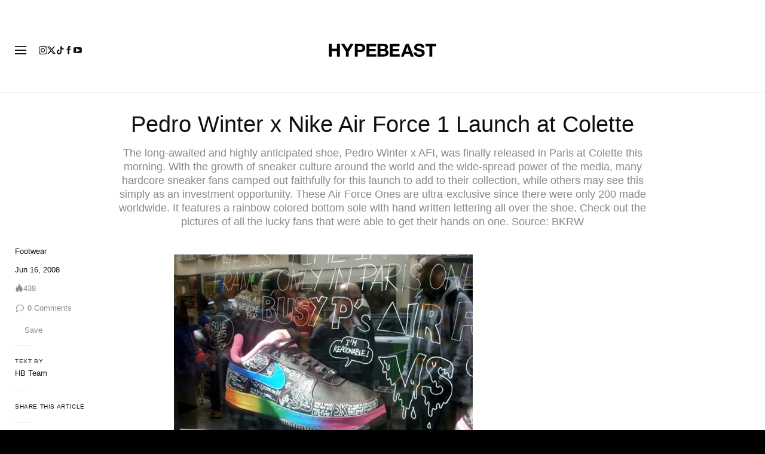

--- FILE ---
content_type: text/plain;charset=UTF-8
request_url: https://c.pub.network/v2/c
body_size: -112
content:
faa3ee67-2fb6-4165-96d9-4c95e6a89c42

--- FILE ---
content_type: text/plain;charset=UTF-8
request_url: https://c.pub.network/v2/c
body_size: -259
content:
8e34d2ab-a425-4121-a16c-99f34d75ced7